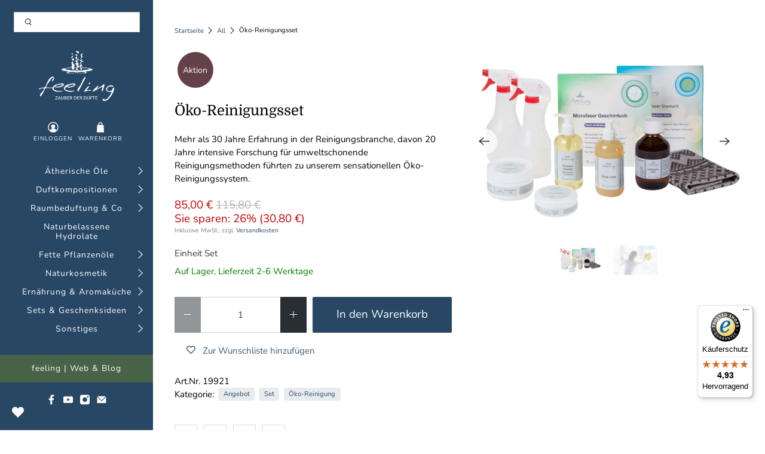

--- FILE ---
content_type: text/javascript
request_url: https://widgets.trustedshops.com/js/XA878A5B2E4B1CDB87F667A040295938B.js
body_size: 1542
content:
((e,t)=>{const a={shopInfo:{tsId:"XA878A5B2E4B1CDB87F667A040295938B",name:"feeling - Zauber der Düfte",url:"shop.feeling.at",language:"de",targetMarket:"AUT",ratingVariant:"WIDGET",eTrustedIds:{accountId:"acc-faaf5339-cbad-4de2-b053-d6cc79f1c356",channelId:"chl-6527fd3e-a1f1-425d-98f0-dda825dc90e8"},buyerProtection:{certificateType:"CLASSIC",certificateState:"PRODUCTION",mainProtectionCurrency:"EUR",classicProtectionAmount:100,maxProtectionDuration:30,plusProtectionAmount:2e4,basicProtectionAmount:100,firstCertified:"2012-11-28 00:00:00"},reviewSystem:{rating:{averageRating:4.93,averageRatingCount:3676,overallRatingCount:18153,distribution:{oneStar:19,twoStars:7,threeStars:16,fourStars:122,fiveStars:3512}},reviews:[{average:5,buyerStatement:"Ich habe für meine Mutter bestellt, die schwört darauf",rawChangeDate:"2026-01-28T19:14:06.000Z",changeDate:"28.1.2026",transactionDate:"17.1.2026"},{average:5,buyerStatement:"Immer wieder aufs Neue begeistert von den Produkten. Diesmal ist leider beim Versand passiert, dass eine Hydrolatflasche kaputt gegangen ist. Ich war so positiv überrascht, dass der Ersatz so reibungslos von statten ging. Danke noch einmal an das gesamte feeling-Team",rawChangeDate:"2026-01-28T12:56:37.000Z",changeDate:"28.1.2026",transactionDate:"16.1.2026"},{average:5,buyerStatement:"unkomplizierte Bestellung und Lieferung, die Duftkompositionen sind immer toll und wer schnell ein Geschenkt braucht wird hier auch fündig.",rawChangeDate:"2026-01-28T09:22:03.000Z",changeDate:"28.1.2026",transactionDate:"18.1.2026"}]},features:["GUARANTEE_RECOG_CLASSIC_INTEGRATION","SHOP_CONSUMER_MEMBERSHIP","DISABLE_REVIEWREQUEST_SENDING","MARS_EVENTS","MARS_REVIEWS","MARS_PUBLIC_QUESTIONNAIRE","MARS_QUESTIONNAIRE"],consentManagementType:"OFF",urls:{profileUrl:"https://www.trstd.com/de-at/reviews/shop-feeling-at",profileUrlLegalSection:"https://www.trstd.com/de-at/reviews/shop-feeling-at#legal-info",reviewLegalUrl:"https://help.etrusted.com/hc/de/articles/23970864566162"},contractStartDate:"2012-09-24 00:00:00",shopkeeper:{name:"feeling Handels Ges.m.b.H.",street:"Augasse 48",country:"AT",city:"Satteins",zip:"6822"},displayVariant:"full",variant:"full",twoLetterCountryCode:"AT"},"process.env":{STAGE:"prod"},externalConfig:{trustbadgeScriptUrl:"https://widgets.trustedshops.com/assets/trustbadge.js",cdnDomain:"widgets.trustedshops.com"},elementIdSuffix:"-98e3dadd90eb493088abdc5597a70810",buildTimestamp:"2026-01-29T05:12:47.411Z",buildStage:"prod"},r=a=>{const{trustbadgeScriptUrl:r}=a.externalConfig;let n=t.querySelector(`script[src="${r}"]`);n&&t.body.removeChild(n),n=t.createElement("script"),n.src=r,n.charset="utf-8",n.setAttribute("data-type","trustbadge-business-logic"),n.onerror=()=>{throw new Error(`The Trustbadge script could not be loaded from ${r}. Have you maybe selected an invalid TSID?`)},n.onload=()=>{e.trustbadge?.load(a)},t.body.appendChild(n)};"complete"===t.readyState?r(a):e.addEventListener("load",()=>{r(a)})})(window,document);